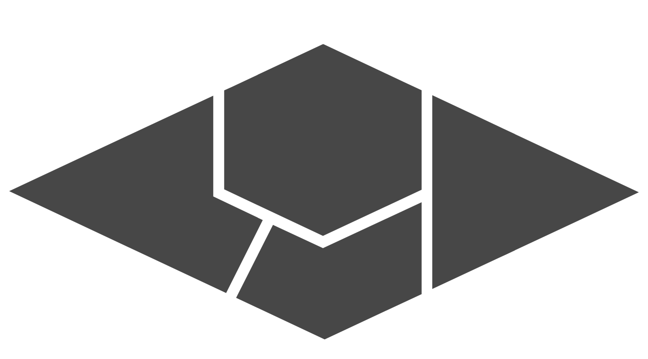

--- FILE ---
content_type: text/html; charset=UTF-8
request_url: https://galad.ru/about/news/forum_etm_ko_dnyu_montazhnika_i_energetika_msk_bl_grupp_partnyer_meropriyatiya/
body_size: 13899
content:
    <!DOCTYPE HTML>
<html lang="ru">
    <head>
        <!-- Global site tag (gtag.js) - Google Analytics -->
<script async src="https://www.googletagmanager.com/gtag/js?id=UA-7124205-20"></script>
<script>
window.dataLayer = window.dataLayer || [];
function gtag(){dataLayer.push(arguments);}
gtag('js', new Date());
gtag('config', 'UA-7124205-20');
gtag('config', 'AW-790113502');
</script>

<!-- Google Tag Manager -->
<script>(function(w,d,s,l,i){w[l]=w[l]||[];w[l].push({'gtm.start':
new Date().getTime(),event:'gtm.js'});var f=d.getElementsByTagName(s)[0],
j=d.createElement(s),dl=l!='dataLayer'?'&l='+l:'';j.async=true;j.src=
'https://www.googletagmanager.com/gtm.js?id='+i+dl;f.parentNode.insertBefore(j,f);
})(window,document,'script','dataLayer','GTM-MK87R4J');</script>
<!-- End Google Tag Manager -->


        <meta name="title" content="Новости">
                <meta name='yandex-verification' content='6a05407a515df8f5' />
        <meta name='yandex-verification' content='4bf41bc6a2b83a09' />
        <meta name="format-detection" content="telephone=no">
        <meta charset="utf-8">
        <title>Новости</title>
        <link rel="icon" href="/favicon.ico" type="image/vnd.microsoft.icon" />
        <link rel="apple-touch-icon" sizes="114x114" href="/bitrix/templates/galad2/images/apple-touch-icon-114x114-precomposed.png" />
        <link rel="apple-touch-icon" sizes="72x72" href="/bitrix/templates/galad2/images/apple-touch-icon-72x72-precomposed.png" />
        <link rel="apple-touch-icon" href="/bitrix/templates/galad2/images/apple-touch-icon-57x57-precomposed.png" />
                    <meta name="viewport" content="width=device-width, initial-scale=1.0">
        
        <script>/*(function (w, d, s, l, i) {
                w[l] = w[l] || [];
                w[l].push({'gtm.start': new Date().getTime(), event: 'gtm.js'});
                var f = d.getElementsByTagName(s)[0],
                    j = d.createElement(s), dl = l != 'dataLayer' ? '&l=' + l : '';
                j.async = true;
                j.src =
                    'https://www.googletagmanager.com/gtm.js?id=' + i + dl;
                f.parentNode.insertBefore(j, f);
            })(window, document, 'script', 'dataLayer', 'GTM-MK87R4J');*/
        </script>

        <script type="text/javascript" src="/bitrix/templates/galad2/js/jquery-1.11.3.min.js"></script>
        <script type="text/javascript">if(!window.BX)window.BX={};if(!window.BX.message)window.BX.message=function(mess){if(typeof mess==='object'){for(let i in mess) {BX.message[i]=mess[i];} return true;}};</script>
<script type="text/javascript">(window.BX||top.BX).message({'JS_CORE_LOADING':'Загрузка...','JS_CORE_NO_DATA':'- Нет данных -','JS_CORE_WINDOW_CLOSE':'Закрыть','JS_CORE_WINDOW_EXPAND':'Развернуть','JS_CORE_WINDOW_NARROW':'Свернуть в окно','JS_CORE_WINDOW_SAVE':'Сохранить','JS_CORE_WINDOW_CANCEL':'Отменить','JS_CORE_WINDOW_CONTINUE':'Продолжить','JS_CORE_H':'ч','JS_CORE_M':'м','JS_CORE_S':'с','JSADM_AI_HIDE_EXTRA':'Скрыть лишние','JSADM_AI_ALL_NOTIF':'Показать все','JSADM_AUTH_REQ':'Требуется авторизация!','JS_CORE_WINDOW_AUTH':'Войти','JS_CORE_IMAGE_FULL':'Полный размер'});</script>

<script type="text/javascript" src="/bitrix/js/main/core/core.min.js?1686650525219752"></script>

<script>BX.setJSList(['/bitrix/js/main/core/core_ajax.js','/bitrix/js/main/core/core_promise.js','/bitrix/js/main/polyfill/promise/js/promise.js','/bitrix/js/main/loadext/loadext.js','/bitrix/js/main/loadext/extension.js','/bitrix/js/main/polyfill/promise/js/promise.js','/bitrix/js/main/polyfill/find/js/find.js','/bitrix/js/main/polyfill/includes/js/includes.js','/bitrix/js/main/polyfill/matches/js/matches.js','/bitrix/js/ui/polyfill/closest/js/closest.js','/bitrix/js/main/polyfill/fill/main.polyfill.fill.js','/bitrix/js/main/polyfill/find/js/find.js','/bitrix/js/main/polyfill/matches/js/matches.js','/bitrix/js/main/polyfill/core/dist/polyfill.bundle.js','/bitrix/js/main/core/core.js','/bitrix/js/main/polyfill/intersectionobserver/js/intersectionobserver.js','/bitrix/js/main/lazyload/dist/lazyload.bundle.js','/bitrix/js/main/polyfill/core/dist/polyfill.bundle.js','/bitrix/js/main/parambag/dist/parambag.bundle.js']);
</script>
<script type="text/javascript">(window.BX||top.BX).message({'LANGUAGE_ID':'ru','FORMAT_DATE':'DD.MM.YYYY','FORMAT_DATETIME':'DD.MM.YYYY HH:MI:SS','COOKIE_PREFIX':'BITRIX_SM','SERVER_TZ_OFFSET':'10800','UTF_MODE':'Y','SITE_ID':'s1','SITE_DIR':'/','USER_ID':'','SERVER_TIME':'1769082400','USER_TZ_OFFSET':'0','USER_TZ_AUTO':'Y','bitrix_sessid':'304f9dc4e558017a97c37960e8a09214'});</script>


<script type="text/javascript" src="/bitrix/js/altasib.up/script_jq.js?16057044085601"></script>
<script>altasib_up_button='/bitrix/images/altasib.up/button/altasib_up3.png'; altasib_up_pos ='3';altasib_up_pos_xy = '10'</script>



<script type="text/javascript" src="/bitrix/templates/galad2/js/jquery.ui.slider.js?153146427142575"></script>
<script type="text/javascript" src="/bitrix/templates/galad2/js/noty/jquery.noty.packaged.min.js?153146427124634"></script>
<script type="text/javascript" src="/bitrix/templates/galad2/js/jquery_002.js?153146427117169"></script>
<script type="text/javascript" src="/bitrix/templates/galad2/js/jquery.ui.touch-punch.min.js?15314642711190"></script>
<script type="text/javascript" src="/bitrix/templates/galad2/static/libs/bootstrap/bootstrap_modal.js?15507594886975"></script>
<script type="text/javascript" src="/bitrix/templates/galad2/js/main.js?153236075113071"></script>
<script type="text/javascript" src="/bitrix/templates/galad2/js/jquery.slides.min.js?153146427111646"></script>
<script type="text/javascript" src="/bitrix/templates/galad2/js/jsidernews.js?153146427110471"></script>
<script type="text/javascript">var _ba = _ba || []; _ba.push(["aid", "a4c12ccbf79cdae4bfc24cd339983ea4"]); _ba.push(["host", "galad.ru"]); (function() {var ba = document.createElement("script"); ba.type = "text/javascript"; ba.async = true;ba.src = (document.location.protocol == "https:" ? "https://" : "http://") + "bitrix.info/ba.js";var s = document.getElementsByTagName("script")[0];s.parentNode.insertBefore(ba, s);})();</script>


<link href="/bitrix/js/altasib.up/style.css?1531464247463" type="text/css"  rel="stylesheet" />
<link href="/bitrix/templates/galad2/fonts/fonts.css?1531464271743635" type="text/css"  data-template-style="true"  rel="stylesheet" />
<link href="/bitrix/templates/galad2/fonts/HelveticaNeueCyr-Light/styles.css?1531464271419" type="text/css"  data-template-style="true"  rel="stylesheet" />
<link href="/bitrix/templates/galad2/fonts/HelveticaNeueCyr-Bold/styles.css?1531464271412" type="text/css"  data-template-style="true"  rel="stylesheet" />
<link href="/bitrix/templates/galad2/fonts/ArialNarrowRegular/styles.css?1531464271292" type="text/css"  data-template-style="true"  rel="stylesheet" />
<link href="/bitrix/templates/galad2/static/libs/bootstrap/bootstrap_style.css?1563176592131558" type="text/css"  data-template-style="true"  rel="stylesheet" />
<link href="/bitrix/templates/galad2/static/libs/bootstrap/bootstrap_modal.css?15507594882615" type="text/css"  data-template-style="true"  rel="stylesheet" />
<link href="/bitrix/templates/galad2/static/libs/bootstrap/bootstrap.min.css?155075948823438" type="text/css"  data-template-style="true"  rel="stylesheet" />
<link href="/bitrix/templates/galad2/css/style.css?1663659556199339" type="text/css"  data-template-style="true"  rel="stylesheet" />
<link href="/bitrix/templates/galad2/css/main.css?160580447519321" type="text/css"  data-template-style="true"  rel="stylesheet" />
<link href="/bitrix/templates/galad2/fontawesome_free-5.2.0_web/css/all.min.css?153354031446930" type="text/css"  data-template-style="true"  rel="stylesheet" />
<link href="/bitrix/templates/.default/css/phpdevorg.css?1700570590177305" type="text/css"  data-template-style="true"  rel="stylesheet" />
<link href="/bitrix/templates/galad2/css/jcarousel.css?15314642711598" type="text/css"  data-template-style="true"  rel="stylesheet" />
<link href="/bitrix/templates/galad2/css/jquery.bxslider.css?15314642714108" type="text/css"  data-template-style="true"  rel="stylesheet" />
<link href="/bitrix/templates/galad2/css/bootstrap-grid-3.3.1.min.css?149848344417596" type="text/css"  data-template-style="true"  rel="stylesheet" />
<link href="/bitrix/templates/galad2/styles.css?1692603129573" type="text/css"  data-template-style="true"  rel="stylesheet" />
<link href="/bitrix/templates/galad2/template_styles.css?170368345638207" type="text/css"  data-template-style="true"  rel="stylesheet" />
        <script type="text/javascript" src="/bitrix/templates/galad2/js/jquery-ui.min.js"></script>
        <script type="text/javascript" src="/bitrix/templates/galad2/js/jquery-migrate-1.1.1.min.js"></script>
        <script  src="/bitrix/templates/galad2/js/jcarousel.js"></script>
        <script src="/bitrix/templates/galad2/js/jquery.fancybox.pack.js"></script>
        <script  src="/bitrix/templates/galad2/js/fancybox/jquery.mousewheel-3.0.4.pack.js"></script>
        <script  src="/bitrix/templates/galad2/js/jquery.bxslider.min.js"></script>
        <script src="/bitrix/templates/galad2/js/jquery.maskedinput.min.js"></script>
        <script  src="/bitrix/templates/galad2/js/grayscale.js"></script>
        <script src="/bitrix/templates/galad2/js/scripts.js"></script>
        <script src="/bitrix/templates/galad2/fontawesome_free-5.2.0_web/js/all.min.js"></script>


        <script>
            (function () {
                function autoHeight() {
                    var firstChildHeight = $('a.main-blocks-item:first-child .main-blocks-item__img').outerHeight();
                    $('.main-blocks-item').css("height", firstChildHeight );
                };
                $(window).resize(function () {
                    var w = $(window).width();
                    setTimeout(function() {
                        if ($('.main-blocks-item').length) {
                            autoHeight();
                        }
                        if ( w < 990 && $('div.main-blocks-item.big').length) {
                            $('div.main-blocks-item.big').css( {'height': '100%'} );
                        }
                        if ( w > 480 && $('.js-main-carousel').length) {
                            $('.js-main-carousel .owl-height').removeAttr('style');
                        }
                    }, 350);
                }).trigger('resize');
                $(window).on('resize', autoHeight);
            })();
        </script>

        <link rel="stylesheet" type="text/css" href="/bitrix/templates/galad2/css/slick.css">
        <link rel="stylesheet" type="text/css" href="/bitrix/templates/galad2/css/media.css">
        <link rel="stylesheet" type="text/css" href="/bitrix/templates/galad2/css/media-index.css">
                <link rel="stylesheet" type="text/css" href="/bitrix/templates/galad2/css/style-calc.css">

        
        <!--[if IE]>
        <script src="/bitrix/templates/.default/markup/js/html5.js"></script>
        <![endif]-->

        <!--[if lte IE 8]>
        <link type="text/css" rel="stylesheet" href="/bitrix/templates/.default/markup/css/ie.css" />
        <![endif]-->
        <!--[if IE 7]>
        <link type="text/css" rel="stylesheet" href="/bitrix/templates/.default/markup/css/ie7.css" />
        <![endif]-->
    </head>


<body id="top" class="main_template  notmain ">
	<!-- Google Tag Manager (noscript) -->
<noscript><iframe src="https://www.googletagmanager.com/ns.html?id=GTM-MK87R4J"
height="0" width="0" style="display:none;visibility:hidden"></iframe></noscript>
<!-- End Google Tag Manager (noscript) -->

	
	<!-- Yandex.Metrika counter -->
<script type="text/javascript" >
    (function (d, w, c) {
        (w[c] = w[c] || []).push(function() {
            try {
                w.yaCounter4486789 = new Ya.Metrika({
                    id:4486789,
                    clickmap:true,
                    trackLinks:true,
                    accurateTrackBounce:true,
                    webvisor:true,
                    trackHash:true,
                    ecommerce:"dataLayer"
                });
            } catch(e) { }
        });

        var n = d.getElementsByTagName("script")[0],
            s = d.createElement("script"),
            f = function () { n.parentNode.insertBefore(s, n); };
        s.type = "text/javascript";
        s.async = true;
        s.src = "https://mc.yandex.ru/metrika/watch.js";

        if (w.opera == "[object Opera]") {
            d.addEventListener("DOMContentLoaded", f, false);
        } else { f(); }
    })(document, window, "yandex_metrika_callbacks");
</script>
<noscript><div><img src="https://mc.yandex.ru/watch/4486789" style="position:absolute; left:-9999px;" alt="" /></div></noscript>
<!-- /Yandex.Metrika counter -->

<div id="main_wrapper">
    <header class="main">
        
                <div class="header-wrapper brdbox crosslinks">
          <div class="crosslinks-wrap">
            <div class="container ">
              <div class="small_logo">
                <a href="https://electroluch.com/" target="_blank">
                  <img src="/images/top/sm_elooch.svg" alt="" title="Электролуч"> ЭЛЕКТРОЛУЧ
                </a>
                <a href="https://opora-e.com/" target="_blank">
                  <img src="/images/top/sm_opora.svg" alt="" title="OPORA"> OPORA ENGINEERING 
                </a>
                <a href="https://bl-bio.ru/" target="_blank">
                  <img src="/images/top/sm_bl-bio.svg" alt="" title="БЛ БИО"> БЛ БИО 
                </a>
                <a href="https://www.svetoservis.ru/" target="_blank">
                  <img src="/images/top/sm_svetoservis.svg" alt="" title="Светосервис"> СВЕТОСЕРВИС 
                </a>
              </div>
            </div>
          </div>
        </div>
        <div class="header-wrapper brdbox">
          <div class="container middle">
                <div class="header-item header-logo">
                    <a href="/">
                        <img src="/bitrix/templates/galad2/images/logogalad2.svg" alt="logo" class="header-logo__img not-grayscale">
                    </a>
                </div>
                <div class="header-item header-navi">
                        <nav class="header-list">
        <ul class="clearfix">
                                    
                    <li class="header-list-item ">
            <div>
                <a href="/catalog/" class="header-list-item__link parent_root show_mobile parent_link">Продукция</a>
                <a href="/catalog/" class="header-list-item__link hide_mobile parent_link">Продукция</a>
                <span></span>
                <div class="sub">
                    <div class="holder">
                        <ul>
                                                                                                    
                            
                                                                                
                                                                                                                                        <li class="title">Наружное освещение</li>
                                                                                                                
                            
                                                                                
                                                                                
                                                                    <li class=" ">
                                        <div class="">
                                            <div class="not_active_personal"></div>
                                            <a href="/catalog/outdoor/street/">Улицы и дороги</a>
                                        </div>
                                    </li>
                                                                                                                                                
                            
                                                                                
                                                                                
                                                                    <li class=" ">
                                        <div class="">
                                            <div class="not_active_personal"></div>
                                            <a href="/catalog/outdoor/park/">Садово-парковое</a>
                                        </div>
                                    </li>
                                                                                                                                                
                            
                                                                                
                                                                                
                                                                    <li class=" ">
                                        <div class="">
                                            <div class="not_active_personal"></div>
                                            <a href="/catalog/outdoor/spaces/">Большие пространства</a>
                                        </div>
                                    </li>
                                                                                                                                                
                            
                                                                                
                                                                                
                                                                    <li class=" ">
                                        <div class="">
                                            <div class="not_active_personal"></div>
                                            <a href="/catalog/outdoor/architectural/">Архитектурное</a>
                                        </div>
                                    </li>
                                                                                                                                                
                            
                                                                                
                                                                                
                                                                    <li class=" ">
                                        <div class="">
                                            <div class="not_active_personal"></div>
                                            <a href="/catalog/outdoor/sport/">Спортивное</a>
                                        </div>
                                    </li>
                                                                                                                                                
                            
                                                                                
                                                                                
                                                                    <li class=" ">
                                        <div class="">
                                            <div class="not_active_personal"></div>
                                            <a href="/catalog/outdoor/tunnel/">Тоннели и подземные переходы</a>
                                        </div>
                                    </li>
                                                                                                                                                
                            
                                                                                
                                                                                                            </ul>
                        <ul>                            <li class="title">Внутреннее освещение</li>
                                                                                                                
                            
                                                                                
                                                                                
                                                                    <li class=" ">
                                        <div class="">
                                            <div class="not_active_personal"></div>
                                            <a href="/catalog/indoor/office/">Офисно-административное</a>
                                        </div>
                                    </li>
                                                                                                                                                
                            
                                                                                
                                                                                
                                                                    <li class=" ">
                                        <div class="">
                                            <div class="not_active_personal"></div>
                                            <a href="/catalog/indoor/educational/">Образовательные учреждения</a>
                                        </div>
                                    </li>
                                                                                                                                                
                            
                                                                                
                                                                                
                                                                    <li class=" ">
                                        <div class="">
                                            <div class="not_active_personal"></div>
                                            <a href="/catalog/indoor/industrial/">Промышленное</a>
                                        </div>
                                    </li>
                                                                                                                                                
                            
                                                                                
                                                                                
                                                                    <li class=" ">
                                        <div class="">
                                            <div class="not_active_personal"></div>
                                            <a href="/catalog/indoor/commercial/">Торговое</a>
                                        </div>
                                    </li>
                                                                                                                                                
                            
                                                                                
                                                                                
                                                                    <li class=" ">
                                        <div class="">
                                            <div class="not_active_personal"></div>
                                            <a href="/catalog/indoor/zhkh/">ЖКХ</a>
                                        </div>
                                    </li>
                                                                                                                                                
                            
                                                                                
                                                                                
                                                                    <li class=" ">
                                        <div class="">
                                            <div class="not_active_personal"></div>
                                            <a href="/catalog/indoor/museum/">Экспозиционное</a>
                                        </div>
                                    </li>
                                                                                                                                                
                            
                                                                                
                                                                                
                                                                    <li class=" ">
                                        <div class="">
                                            <div class="not_active_personal"></div>
                                            <a href="/catalog/indoor/avariynoe/">Аварийное</a>
                                        </div>
                                    </li>
                                                                                                                                                
                            
                                                                                
                                                                                                            </ul>
                        <ul>                            <li class="title">Специальное</li>
                                                                                                                
                            
                                                                                
                                                                                
                                                                    <li class=" ">
                                        <div class="">
                                            <div class="not_active_personal"></div>
                                            <a href="/catalog/special/UV/">УФ облучатели</a>
                                        </div>
                                    </li>
                                                                                                                                                
                            
                                                                                
                                                                                
                                                                    <li class=" ">
                                        <div class="">
                                            <div class="not_active_personal"></div>
                                            <a href="/catalog/special/railway/">РЖД</a>
                                        </div>
                                    </li>
                                                                                                                                                
                            
                                                                                
                                                                                
                                                                    <li class=" ">
                                        <div class="">
                                            <div class="not_active_personal"></div>
                                            <a href="/catalog/special/greenhouse/">Тепличное</a>
                                        </div>
                                    </li>
                                                                                                                                                
                            
                                                                                
                                                                                
                                                                    <li class=" ">
                                        <div class="">
                                            <div class="not_active_personal"></div>
                                            <a href="/catalog/special/index/">Указатели</a>
                                        </div>
                                    </li>
                                                                                                                                                
                            
                                                                                
                                                                                
                                                                    <li class=" ">
                                        <div class="">
                                            <div class="not_active_personal"></div>
                                            <a href="/catalog/special/svetosignalnie/">СветоСигнальное</a>
                                        </div>
                                    </li>
                                                                                                                                                
                            
                                                                                
                                                                                
                                                                    <li class=" ">
                                        <div class="">
                                            <div class="not_active_personal"></div>
                                            <a href="/catalog/special/sudovie/">Судовые</a>
                                        </div>
                                    </li>
                                                                                                                                                
                            
                                                                                
                                                                                
                                                                    <li class=" ">
                                        <div class="">
                                            <div class="not_active_personal"></div>
                                            <a href="/catalog/special/nizkovoltnoe/">Низковольтное</a>
                                        </div>
                                    </li>
                                                                                                                                                
                            
                                                                                
                                                                                
                                                                    <li class=" ">
                                        <div class="">
                                            <div class="not_active_personal"></div>
                                            <a href="/catalog/special/project/">Проектные</a>
                                        </div>
                                    </li>
                                                                                                                                                
                            
                                                                                
                                                                                
                                                                    <li class=" ">
                                        <div class="">
                                            <div class="not_active_personal"></div>
                                            <a href="/catalog/special/svetliygorod/">Светлый город</a>
                                        </div>
                                    </li>
                                                                                                                                                
                            
                                                                                
                                                                                
                                                                    <li class=" ">
                                        <div class="">
                                            <div class="not_active_personal"></div>
                                            <a href="/catalog/special/mossvet/">Моссвет</a>
                                        </div>
                                    </li>
                                                                                                                                                
                            
                                                                                
                                                                                
                                                                    <li class=" ">
                                        <div class="">
                                            <div class="not_active_personal"></div>
                                            <a href="/catalog/special/neftigaz/">Нефть и Газ</a>
                                        </div>
                                    </li>
                                                                                                                                                
                            
                                                                                
                                                                                
                                                                    <li class=" ">
                                        <div class="">
                                            <div class="not_active_personal"></div>
                                            <a href="/catalog/special/vzryvozashcita/">Взрывозащита</a>
                                        </div>
                                    </li>
                                                                                                                                                
                            
                                                                                
                                                                                
                                                                    <li class=" ">
                                        <div class="">
                                            <div class="not_active_personal"></div>
                                            <a href="/catalog/special/umnie-reshenia/">Умные решения</a>
                                        </div>
                                    </li>
                                                                                                                                                
                            
                                                                                
                                                                                                            </ul>
                        <ul>                            <li class="title">Управление</li>
                                                                                                                
                            
                                                                                
                                                                                
                                                                    <li class=" ">
                                        <div class="">
                                            <div class="not_active_personal"></div>
                                            <a href="/catalog/control/pra/">Пускорегулирующие аппараты (ПРА)</a>
                                        </div>
                                    </li>
                                                                                                                                                
                            
                                                    
                                                                                
                                                                    <li class=" ">
                                        <div class="">
                                            <div class="not_active_personal"></div>
                                            <a href="/catalog/sistemy-upravleniya-osveshcheniem.php">АСУ БРИЗ</a>
                                        </div>
                                    </li>
                                                                                                                                                
                            
                                                            </ul>
        </div></div><!--/sub--></div></li>
        
                    <li class="header-list-item ">
            <div>
                <a href="/services/" class="header-list-item__link parent_root show_mobile parent_link">Услуги</a>
                <a href="/services/" class="header-list-item__link hide_mobile parent_link">Услуги</a>
                <span></span>
                <div class="sub">
                    <div class="holder">
                        <ul>
                                                                                                    
                            
                                                    
                                                                                
                                                                    <li class=" ">
                                        <div class="">
                                            <div class="not_active_personal"></div>
                                            <a href="/services/svarka-v-srede-zashchitnykh-gazov-kontaktnaya-svarka/">Сварка в среде защитных газов. Контактная сварка</a>
                                        </div>
                                    </li>
                                                                                                                                                
                            
                                                    
                                                                                
                                                                    <li class=" ">
                                        <div class="">
                                            <div class="not_active_personal"></div>
                                            <a href="/services/poroshkovaya-okraska/">Порошковая окраска изделий</a>
                                        </div>
                                    </li>
                                                                                                                                                
                            
                                                    
                                                                                
                                                                    <li class=" ">
                                        <div class="">
                                            <div class="not_active_personal"></div>
                                            <a href="/services/galvanicheskoe-tsinkovanie/">Гальваническое цинкование</a>
                                        </div>
                                    </li>
                                                                                                                                                
                            
                                                    
                                                                                
                                                                    <li class=" ">
                                        <div class="">
                                            <div class="not_active_personal"></div>
                                            <a href="/services/plazmennaya-rezka-metallov/">Плазменная резка металлов</a>
                                        </div>
                                    </li>
                                                                                                                                                
                            
                                                    
                                                                                
                                                                    <li class=" ">
                                        <div class="">
                                            <div class="not_active_personal"></div>
                                            <a href="/services/kholodno-listovaya-shtampovka/">Холодно-листовая штамповка</a>
                                        </div>
                                    </li>
                                                                                                                                                
                            
                                                    
                                                                                
                                                                    <li class=" ">
                                        <div class="">
                                            <div class="not_active_personal"></div>
                                            <a href="/services/lite-plastmass-pod-davleniem/">Литье пластмасс под давлением</a>
                                        </div>
                                    </li>
                                                                                                                                                
                            
                                                    
                                                                                
                                                                    <li class=" ">
                                        <div class="">
                                            <div class="not_active_personal"></div>
                                            <a href="/services/lite-alyuminiya-pod-davleniem/">Литье алюминия под давлением</a>
                                        </div>
                                    </li>
                                                                                                                                                
                            
                                                    
                                                                                
                                                                    <li class=" ">
                                        <div class="">
                                            <div class="not_active_personal"></div>
                                            <a href="/services/kontraktnaya-sborka-elektroniki-smt-i-tnt-montazh/">Контрактная сборка (SMT и THT монтаж)</a>
                                        </div>
                                    </li>
                                                                                                                                                
                            
                                                            </ul>
        </div></div><!--/sub--></div></li>
        
                                                                                
                                                                    <li class="header-list-item ">
                                        <div><a href="/dealers/" class="header-list-item__link">Где купить</a></div>
                                    </li>
                                                                                                                                                
                            
                                                    
                    <li class="header-list-item ">
            <div>
                <a href="/service/" class="header-list-item__link parent_root show_mobile parent_link">Сервисы</a>
                <a href="/service/" class="header-list-item__link hide_mobile parent_link">Сервисы</a>
                <span></span>
                <div class="sub">
                    <div class="holder">
                        <ul>
                                                                                                    
                            
                                                    
                                                                                                                                        <li class="title">Онлайн-калькуляторы</li>
                                                                                                                
                            
                                                    
                                                                                
                                                                    <li class=" ">
                                        <div class="">
                                            <div class="not_active_personal"></div>
                                            <a href="/service/projects/onlayn-raschyet-osveshcheniya-dorog.php">Освещение дорог</a>
                                        </div>
                                    </li>
                                                                                                                                                
                            
                                                    
                                                                                
                                                                    <li class=" ">
                                        <div class="">
                                            <div class="not_active_personal"></div>
                                            <a href="/service/projects/space_lighting.php">Освещение периметров</a>
                                        </div>
                                    </li>
                                                                                                                                                
                            
                                                    
                                                                                
                                                                    <li class=" ">
                                        <div class="">
                                            <div class="not_active_personal"></div>
                                            <a href="/service/projects/mast_lighting.php">Высокомачтовое освещение</a>
                                        </div>
                                    </li>
                                                                                                                                                
                            
                                                    
                                                                                
                                                                    <li class=" ">
                                        <div class="">
                                            <div class="not_active_personal"></div>
                                            <a href="/service/projects/onlayn-raschyet-osveshcheniya-pomeshcheniy.php">Освещение помещений</a>
                                        </div>
                                    </li>
                                                                                                                                                
                            
                                                    
                                                                                
                                                                    <li class=" ">
                                        <div class="">
                                            <div class="not_active_personal"></div>
                                            <a href="/service/projects/onlayn-raschyet-osveshcheniya-tepelits.php">Освещение теплиц</a>
                                        </div>
                                    </li>
                                                                                                                                                
                            
                                                    
                                                                                
                                                                    <li class=" ">
                                        <div class="">
                                            <div class="not_active_personal"></div>
                                            <a href="/service/projects/onlayn-raschyet-osveshcheniya-promyshlennykh-pomeshcheniy.php">Промышленное освещение</a>
                                        </div>
                                    </li>
                                                                                                                                                
                            
                                                    
                                                                                
                                                                    <li class=" ">
                                        <div class="">
                                            <div class="not_active_personal"></div>
                                            <a href="/service/projects/uf-kalkulyator.php">УФ калькулятор</a>
                                        </div>
                                    </li>
                                                                                                                                                
                            
                                                    
                                                                                                            </ul>
                        <ul>                            <li class="title">Инструменты</li>
                                                                                                                
                            
                                                    
                                                                                
                                                                    <li class=" ">
                                        <div class="">
                                            <div class="not_active_personal"></div>
                                            <a href="/service/iescmp/">Сервис подбора аналогов</a>
                                        </div>
                                    </li>
                                                                                                                                                
                            
                                                    
                                                                                
                                                                    <li class=" ">
                                        <div class="">
                                            <div class="not_active_personal"></div>
                                            <a href="/personal/teo/">Расчёт окупаемости</a>
                                        </div>
                                    </li>
                                                                                                                                                
                            
                                                    
                                                                                
                                                                    <li class=" ">
                                        <div class="personal_icon2">
                                            <div class="not_active_personal"></div>
                                            <a href="/personal/selection_by_parameters/">Подбор по параметрам</a>
                                        </div>
                                    </li>
                                                                                                                                                
                            
                                                    
                                                                                                            </ul>
                        <ul>                            <li class="title">Скачать</li>
                                                                                                                
                            
                                                    
                                                                                
                                                                    <li class=" ">
                                        <div class="">
                                            <div class="not_active_personal"></div>
                                            <a href="/downloads/?cid=95">Каталоги</a>
                                        </div>
                                    </li>
                                                                                                                                                
                            
                                                    
                                                                                
                                                                    <li class=" ">
                                        <div class="">
                                            <div class="not_active_personal"></div>
                                            <a href="/downloads/?cid=163">Лифлеты</a>
                                        </div>
                                    </li>
                                                                                                                                                
                            
                                                    
                                                                                
                                                                    <li class=" ">
                                        <div class="">
                                            <div class="not_active_personal"></div>
                                            <a href="/downloads/?cid=97">Плагины и IES-файлы</a>
                                        </div>
                                    </li>
                                                                                                                                                
                            
                                                    
                                                                                
                                                                    <li class=" ">
                                        <div class="">
                                            <div class="not_active_personal"></div>
                                            <a href="/downloads/?cid=106">Документация</a>
                                        </div>
                                    </li>
                                                                                                                                                
                            
                                                    
                                                                                                            </ul>
                        <ul>                            <li class="title">Дополнительно</li>
                                                                                                                
                            
                                                    
                                                                                
                                                                    <li class=" ">
                                        <div class="">
                                            <div class="not_active_personal"></div>
                                            <a href="/helpful/articles/">Статьи</a>
                                        </div>
                                    </li>
                                                                                                                                                
                            
                                                            </ul>
        </div></div><!--/sub--></div></li>
        
                                                                                
                                                                    <li class="header-list-item ">
                                        <div><a href="/portfolio/" class="header-list-item__link">Портфолио</a></div>
                                    </li>
                                                                                                                                                
                            
                                                    
                    <li class="header-list-item ">
            <div>
                <a href="/about/" class="header-list-item__link parent_root show_mobile parent_link">О Galad</a>
                <a href="/about/" class="header-list-item__link hide_mobile parent_link">О Galad</a>
                <span></span>
                <div class="sub about1">
                    <div class="holder">
                        <ul>
                                                                                                    
                            
                                                    
                                                                                
                                                                    <li class=" ">
                                        <div class="">
                                            <div class="not_active_personal"></div>
                                            <a href="/about/history-of-trade-mark/">История торговой марки</a>
                                        </div>
                                    </li>
                                                                                                                                                
                            
                                                    
                                                                                
                                                                    <li class=" current ">
                                        <div class="">
                                            <div class="not_active_personal"></div>
                                            <a href="/about/news/">Новости</a>
                                        </div>
                                    </li>
                                                                                                                                                
                            
                                                    
                                                                                
                                                                    <li class=" ">
                                        <div class="">
                                            <div class="not_active_personal"></div>
                                            <a href="/about/3d/">Виртуальная экскурсия</a>
                                        </div>
                                    </li>
                                                                                                                                                
                            
                                                    
                                                                                
                                                                    <li class=" ">
                                        <div class="">
                                            <div class="not_active_personal"></div>
                                            <a href="/about/training/">Учебный центр</a>
                                        </div>
                                    </li>
                                                                                                                                                
                            
                                                    
                                                                                
                                                                    <li class=" ">
                                        <div class="">
                                            <div class="not_active_personal"></div>
                                            <a href="/about/production-and-technologies/"></a>
                                        </div>
                                    </li>
                                                                                                                                                
                            
                                                    
                                                                                
                                                                    <li class=" ">
                                        <div class="">
                                            <div class="not_active_personal"></div>
                                            <a href="/about/policy-in-the-field-of-quality/"></a>
                                        </div>
                                    </li>
                                                                                                                                                
                            
                                                    
                                                                                
                                                                    <li class=" ">
                                        <div class="">
                                            <div class="not_active_personal"></div>
                                            <a href="/about/publications/"></a>
                                        </div>
                                    </li>
                                                                                                                                                
                            
                                                    
                                                                                
                                                                    <li class=" ">
                                        <div class="">
                                            <div class="not_active_personal"></div>
                                            <a href="/about/human-resources-policy-and-vacancies/"></a>
                                        </div>
                                    </li>
                                                                                                                                                
                            
                                                            </ul>
        </div></div><!--/sub--></div></li>
        
                                                                                
                                                                    <li class="header-list-item ">
                                        <div><a href="/contacts/" class="header-list-item__link">Контакты</a></div>
                                    </li>
                                                                                                                                                
                            
                            
                            
        </ul>
        <ul class="clearfix crosslinks">
          <li class="header-list-item drop_menu-links">
            <a href="https://electroluch.com/" target="_blank" class="header-list-item__link">
              <div class="sm_img_cell">
                <img src="/images/top/sm_elooch.svg" alt="" title="Электролуч">
              </div>
              <div class="txt_cell">ЭЛЕКТРОЛУЧ</div>
            </a>
          </li>
          <li class="header-list-item drop_menu-links">
            <a href="https://opora-e.com/" target="_blank" class="header-list-item__link">
              <div class="sm_img_cell">
                <img src="/images/top/sm_opora.svg" alt="" title="OPORA ENGINEERING">
              </div>
              <div class="txt_cell">OPORA ENGINEERING</div>
            </a>
          </li>
          <li class="header-list-item drop_menu-links">
            <a href="https://bl-bio.ru/" target="_blank" class="header-list-item__link">
              <div class="sm_img_cell">
                <img src="/images/top/sm_bl-bio.svg" alt="" title="БЛ БИО">
              </div>
              <div class="txt_cell">БЛ БИО</div>
            </a>
          </li>
          <li class="header-list-item drop_menu-links">
            <a href="https://svetoservis.ru/" target="_blank" class="header-list-item__link">
              <div class="sm_img_cell">
                <img src="/images/top/sm_svetoservis.svg" alt="" title="СВЕТОСЕРВИС">
              </div>
              <div class="txt_cell">СВЕТОСЕРВИС</div>
            </a>
          </li>
        </ul>
    </nav>

                </div>
                <div class="header-item header-phones middle">
                    <div class="header-phones-inner">
                        <!-- <div class="header-phone">8 (800) 250-65-93</div>
                        <div class="header-phone">+7 (495) 788-65-93</div> -->
                                            </div>
                </div>
                <div class="header-item header-icons">
                                            <style>
                            .header-icon.favourites
                            {
                                display:none;
                            }
                        </style>
                                                            <a href="/favourites/" data-title="Перейти в избранное" class="favourites header-icon"><i class="fas fa-star"></i></a>
                                            <style>
                            .header-icon.compare
                            {
                                display:none;
                            }
                        </style>
                                        <a href="/compare/" data-title="Перейти к сравнению" class="compare header-icon"><i class="fas fa-balance-scale"></i></a>
                                                                 <style>
                            .header-icon.shopping_cart
                            {
                                display:none;
                            }
                        </style>
                                        <a href="/shopping_cart/" data-title="Перейти в корзину" class="header-icon shopping_cart_orange shopping_cart "><span  id="header_total_number" class="total_number">0</span><i class="fas fa-balance-scale"></i></a>
                    <a href="#" data-title="Поиск по сайту" class="header-icon search"></a>
                    <a href="/personal/" data-title="Личный кабинет" class="header-icon cabinet "></a>

                                                                                                    <a href="/compare/" class="goto_compare_link">
                        <div class="goto_compare"  >Перейти к сравнению</div>
                    </a>
                    <a href="/favourites/" class="goto_favourites_link">
                        <div class="goto_favourites"  >Перейти в избранное</div>
                    </a>
                    
                    <div class="sub">
                        <form action="/search/" method="get">
                            <input type="text" name="q" value="">
                            <div class="close_search"></div>
                            <input type="hidden" name="how" value="r" />
                        </form>
                    </div>
                </div>
                <a href="#" class="header-toggle-btn"><span></span></a>
            </div>
        </div>
    </header>
            <section class="main">
        <div class="bg_fix"></div>
        <aside class="breadcrumbs"><div class="bread_wrapp"><a href="/" title="Главная">Главная</a>&nbsp;&nbsp;/&nbsp;&nbsp;<a href="/about/" title="О Galad">О Galad</a>&nbsp;&nbsp;/&nbsp;&nbsp;<a href="/about/news/" title="Новости">Новости</a>&nbsp;&nbsp;/&nbsp;&nbsp;<span></span></div></aside>        <div class="">

    <div class="section_wrapp news clearfix">

    <style>
        @media (min-height: 850px) and (orientation: landscape){
            .slidesjs-container, .slidesjs-control, .slidesjs-slide, .height-img-portfolio {
                height: 600px!important;
            }
        }

        @media (min-height: 750px) and (max-height: 849px) and (orientation: landscape){
            .slidesjs-container, .slidesjs-control, .slidesjs-slide, .height-img-portfolio {
                height: 500px!important;
            }
        }

        @media (min-height: 650px) and (max-height: 749px) and (orientation: landscape){
            .slidesjs-container, .slidesjs-control, .slidesjs-slide, .height-img-portfolio {
                height: 400px!important;
            }
        }

        @media (min-height: 550px) and (max-height: 649px) and (orientation: landscape){
            .slidesjs-container, .slidesjs-control, .slidesjs-slide, .height-img-portfolio {
                height: 300px!important;
            }
        }

        @media (min-height: 240px) and (max-height: 549px) and (orientation: landscape){
            .slidesjs-container, .slidesjs-control, .slidesjs-slide, .height-img-portfolio {
                height: 200px!important;
            }
        }
    </style>
    <div class="news-detail">
        <h1>
                            Форум ЭТМ ко Дню монтажника и энергетика: МСК «БЛ ГРУПП» – партнёр мероприятия                    </h1>

        <div class="news_image_holder" class="height-img-portfolio">
                            <div class="slides_container2">
                    <div>
                                                    <div>
                                <img src="/upload/iblock/840/0u4d93f0r5cvaj1u3k0b1u55a12r05vt/900х600 GALAD.jpg" class="height-img-portfolio"/>
                            </div>
                                                                    </div>
                </div>
                    </div>
        <div class="news-detail-content">
                            <p>
	 Приуроченный ко Дню монтажника и энергетика форум ЭТМ пройдёт <b>29 марта в Красноярске</b>, в Международном выставочно-деловом центре «Сибирь». Масштабное отраслевое мероприятие объединит на одной площадке производителей различного оборудования – в том числе, промышленного. Форум посетят представители монтажных и проектных организаций, торговых предприятий, а также сборщики щитового оборудования, сотрудники жилищной, социальной и коммерческой сферы.
</p>
<p>
 <b>МСК «БЛ ГРУПП» выступит партнёром Форума, </b>а также примет участие в деловой программе мероприятия. Эксперты Корпорации в своих докладах расскажут о новом направлении – взрывозащищенных светильниках, а также представят решения GALAD и OPORA ENGINEERING для освещения автомобильных дорог и городов.
</p>
<p>
	 Всего деловая программа Форума предполагает более 25 мероприятий: конференции, семинары, мастер-классы и многое другое. Участники обсудят современное состояние российского рынка промышленных товаров, а также вопросы импортозамещения и развития отечественных предприятий в текущих экономических условиях.
</p>
<p>
 <b>Подробная информация о Форуме и бесплатная регистрация – </b><a href="https://skills.etm.ru/dmie-krsk23" title="https://skills.etm.ru/dmie-krsk23"><b>здесь</b></a><b>.</b>
</p>                    </div>
                
        
                        <br>
        <div class="view_more_holder">
            <a href="/about/news/?filtered=Y&eid=5178214" class="view_more portfolio button_stylized">Другие материалы</a>
        </div>
    </div>


    </div>
    </div>
    </section>
    <footer class="footer-content">
        <div class="footer-content-wrap">
            <div class="contacts_block">
                <div class="footer-phone">
                    <div class="footer-phone__ico"></div>
                    <div class="footer-phone__region">Бесплатный звонок по России: <a href="tel:+78002506593">8 (800) 250-65-93</a>
                        <br>Звонок по Москве: <a href="tel:+74957886593">+7 (495) 788-65-93</a></div>
                </div>
                <div class="contacts-block-address">
                    <div class="contacts-block-address__ico"></div>
                    Адрес:
                    <br>Москва, Проспект Мира, 106
                </div>
                <a class="contacts-block-email" href="mailto:info@bl-g.ru">
                    <div class="contacts-block-email__ico"></div>
                    E-mail:                 
                    <br>info@bl-g.ru
                </a>                
            </div>
            <div class="social_block">
                    <a href="https://vk.com/club65739061" target="_blank"><img src="/bitrix/templates/galad2/images/vkontakte.png">"ВК | МСК «БЛ ГРУПП»"</a>
                    <a href="https://www.youtube.com/user/morelightmorelife" target="_blank"><img src="/bitrix/templates/galad2/images/youtube.png">"YouTube | Boos Lighting Group"</a>
                    <a href="https://t.me/tm_galad" target="_blank"><img src="/bitrix/templates/galad2/images/tg.png">"TG | ТМ «Галад»"</a>
            </div>
            <div class="informer_block" style="display: none">
                <!-- Yandex.Metrika informer -->
                <a href="http://metrika.yandex.ru/stat/?id=4486789&amp;from=informer" target="_blank" rel="nofollow">
                    <img src="//bs.yandex.ru/informer/4486789/3_1_FFFFFFFF_EFEFEFFF_0_pageviews" style="width:88px; height:31px; border:0;" alt="Яндекс.Метрика"
                         title="Яндекс.Метрика: данные за сегодня (просмотры, визиты и уникальные посетители)" onclick="try{Ya.Metrika.informer({i:this,id:4486789,lang:'ru'});return false}catch(e){}" />
                </a>
                <!-- /Yandex.Metrika informer -->
            </div>
        </div>

		<div class="footer_notice">
			<p>
				<br>
<p>Информация, размещенная на сайте, не является публичной офертой, определяемой положениями статьи 437 Гражданского кодекса Российской Федерации. Информация о комплектации, технических свойствах и иных характеристиках товаров, размещенная на сайте, не привязана к конкретной партии товара, не отражает конкретные технические характеристики определенного товара и может быть изменена производителем в одностороннем порядке. Актуальные характеристики конкретного товара содержатся в документах производителя, в частности, в паспорте данного товара.</p>
<p><b>Не допускается</b> использование (в том числе копирование) любых материалов сайта без разрешения ООО МСК «БЛ ГРУПП». В случае использования материалов сайта без разрешения ООО МСК «БЛ ГРУПП» нарушитель будет привлечен к гражданско-правовой и/или уголовной ответственности в соответствии с действующим законодательством Российской Федерации.</p>
<p>
  <noindex>
    <a href="https://www.fairp.ru/" rel="nofollow" target="_blank">
      <img src="/images/chestnaya_pozitsiya_galad.png" width="150" alt="Честная позиция" style="display: inline-block;">
    </a>
  </noindex>
</p><br>
			</p>
		</div>

        <div class="footer-content__copy-right">&copy; 2000-2026 ООО МСК "БЛ ГРУПП". &nbsp; Все права защищены.</div>
    </footer>
    <div class="vis320"></div>
    <div class="vis640"></div>

            <style>
            .ym-advanced-informer
            {
                height: 1px;
                opacity: 0;
                position: absolute;
                top: -200px;
            }
        </style>
        <script type="text/javascript" src="/bitrix/templates/galad2/js/owl.carousel.js"></script>
    <script type="text/javascript" src="/bitrix/templates/galad2/js/jquery.formstyler.min.js"></script>
    <script type="text/javascript" src="/bitrix/templates/galad2/js/slick.min.js"></script>
    <script type="text/javascript" src="/bitrix/templates/galad2/js/jquery.dotdotdot.min.js"></script>
    <script type="text/javascript" src="/bitrix/templates/galad2/js/grayscale.js"></script>
	<script type="text/javascript" src="/bitrix/templates/.default/js/phpdevorg.js"></script>
    <script type="text/javascript" src="/bitrix/templates/galad2/js/functions.js"></script>
    <script type="text/javascript" src="/bitrix/templates/galad2/js/newjs.js"></script>

    <script>
        /*==============================HEADER====================================*/

        $('.header-icon').hover(
            function()
            {
                $('.goto_compare').css('opacity', '0');
                $('.goto_favourites').css('opacity', '0');
            },
            function()
            {
                $('.goto_compare').css('opacity', '1');
                $('.goto_favourites').css('opacity', '1');
            });

        /*==============================HEADER====================================*/
                    $(function () {//Кликабельные номера
            function polymorph() {
                var len2func = [];
                for(var i=0; i<arguments.length; i++)
                    if(typeof(arguments[i]) == "function")
                        len2func[arguments[i].length] = arguments[i];
                return function() {
                    return len2func[arguments.length].apply(this, arguments);
                }
            }
            var number = polymorph(
                function(parent, child) {
                    $(parent).find(child).each(function (index, elem) {
                        var text = $(elem).text();
                        var number = replace_text(text);
                        $(elem).html('<a href="tel:'+number+'" style="color: inherit; text-decoration: none">'+text+'</a>');
                    });
                },
                function(parent, child, icon) {
                    $(parent).find(child).each(function (index, elem) {
                        var text = $(elem).text();
                        var number = replace_text(text);
                        $(elem).html('<a href="tel:'+number+'" style="color:#ff8400;">'+text+'</a>');
                        if(index == icon){
                            $('.footer-phone__ico').html('<a href="tel:'+number+'" style="position:absolute; opacity: 0; width: 100%; height: 100%">'+text+'</a>');
                        }
                    });
                }
            );
            function replace_text(text) {
                var re1 = new RegExp(/[-()\s/\\]/g);
                return text.replace(re1,'');
            }

            var width_phone = document.body.clientWidth;
            if(width_phone < 990){
                number('.header-phones-inner','.header-phone');
                number('.footer-phone__region','.no-wrap', 0);
            }
        });

        /*==============ПРЕЛОАДЕР ДЛЯ IFRAME НА СТРАНИЦАХ КАЛЬКУЛЯТОРОВ (BEGIN)======================*/
        function load_calc_iframe  (iframe) {
            $(iframe).siblings('.calc_preloader_wrap').css({'display':'none'});
        }
        /*==============ПРЕЛОАДЕР ДЛЯ IFRAME НА СТРАНИЦАХ КАЛЬКУЛЯТОРОВ ( END )======================*/
    </script>

    <noscript>
        <div><img src="//mc.yandex.ru/watch/4486789" style="position:absolute; left:-9999px;" alt="" /></div>
    </noscript>
    <!-- /Yandex.Metrika counter -->
    </div>
<div class="tg_bot">
    <a href="https://t.me/Galad_bot" target="_blank">
        <img src="/upload/telegram3.png">
    </a>
</div>
        <script>
          (function(w,d,u){
            var s=d.createElement('script');s.async=true;s.src=u+'?'+(Date.now()/60000|0);
            var h=d.getElementsByTagName('script')[0];h.parentNode.insertBefore(s,h);
          })(window,document,'https://b24.bl-g.ru/upload/crm/site_button/loader_2_svqzfj.js');
        </script>

    </body>
    </html>


--- FILE ---
content_type: image/svg+xml
request_url: https://galad.ru/images/top/sm_svetoservis.svg
body_size: 1257
content:
<?xml version="1.0" encoding="UTF-8"?>
<svg xmlns="http://www.w3.org/2000/svg" version="1.1" viewBox="0 0 30 30">
  <defs>
    <style>
      .cls-1 {
        fill: #474747;
      }
    </style>
  </defs>
  <!-- Generator: Adobe Illustrator 28.7.1, SVG Export Plug-In . SVG Version: 1.2.0 Build 142)  -->
  <g>
    <g id="_Слой_1" data-name="Слой_1">
      <g id="_Слой_1-2" data-name="_Слой_1">
        <g id="_Слой_1-2">
          <g id="_Слой_1-2-2" data-name="_Слой_1-2">
            <g id="_Слой_1-2-2">
              <g>
                <path class="cls-1" d="M17.9,3.3c1.4,0,3.3.3,4.8.8v-1.5h-.1c-1.5-.4-2.9-.5-3.9-.5-4.6,0-7.5,2-9,3.3-2.5,2.2-3.7,4.7-4,7.4,1.2-5.4,6-9.5,12.2-9.5Z"/>
                <path class="cls-1" d="M24.5,15.4h-8.5l1,8.9c-4.8-.4-8.3-4.2-8.3-9s0-.4,0-.6h9.3s-1.1-8.6-.8-8.6c.6,0,2.2-.2,5.3.3v-1.5c-1.4-.6-2.8-.8-4.6-.8-3.4,0-6,.9-8.1,2.8-1.6,1.5-3.6,4.1-3.6,8.4s1.2,5.9,3.6,8.1c1.5,1.4,4.1,3,7.9,3s.8,0,1.7,0,2.1-.2,3.1-.7v-2.6l-.5.3c-.6.3-1.1.5-1.6.7s-1.4.2-2.5.2c-1.9,0-.6,0-.9,0l.7-7.6s6.8-1.3,6.8-1.3ZM17,6.2l-.8,7.3-7.5,1.2c.3-4.5,3.6-8.1,8.2-8.5h0Z"/>
                <path class="cls-1" d="M5.6,17.5c.3,2.8,1.4,5.2,3.9,7.4,1.5,1.3,4.4,3.2,9,3.3s4.1.2,4.1-.5v-1.4c-1.4.5-3,.8-4.7.8-6.4,0-11.1-4-12.3-9.6Z"/>
              </g>
            </g>
          </g>
        </g>
      </g>
    </g>
  </g>
</svg>

--- FILE ---
content_type: image/svg+xml
request_url: https://galad.ru/images/top/sm_opora.svg
body_size: 557
content:
<svg x="0px" y="0px" viewBox="0 0 30 30" xmlns="http://www.w3.org/2000/svg">
  <style type="text/css">.st{fill-rule:evenodd;clip-rule:evenodd;fill:#474747}</style>
  <path d="m18.72,16.095l3.69,0l0,-14.88l-3.69,0l0,14.88l0,0 zm6.35,-14.88l0,14.88l3.78,0l0,-14.88l-3.78,0l0,0z" class="st"/>
  <path d="m1.21,28.785l3.72,0l0,-14.91l-3.72,0l0,14.91l0,0 zm6.38,-14.91l0,14.91l3.75,0l0,-14.91l-3.75,0l0,0z" class="st"/>
  <path d="m13.96,28.725l14.89,0l0,-3.72l-14.89,0l0,3.72l0,0 zm0,-10.12l0,3.75l14.89,0l0,-3.75l-14.89,0l0,10l0,-10z" class="st"/>
  <path d="m1.15,11.335l14.92,0l0,-3.75l-14.92,0l0,3.75l0,0 zm0,-10.12l0,3.69l14.92,0l0,-3.69l-14.92,0l0,0z" class="st"/>
</svg>

--- FILE ---
content_type: text/plain
request_url: https://www.google-analytics.com/j/collect?v=1&_v=j102&a=2038633539&t=pageview&_s=1&dl=https%3A%2F%2Fgalad.ru%2Fabout%2Fnews%2Fforum_etm_ko_dnyu_montazhnika_i_energetika_msk_bl_grupp_partnyer_meropriyatiya%2F&ul=en-us%40posix&dt=%D0%9D%D0%BE%D0%B2%D0%BE%D1%81%D1%82%D0%B8&sr=1280x720&vp=1280x720&_u=YADAAUABAAAAACAAI~&jid=361937584&gjid=919223619&cid=1467463334.1769082403&tid=UA-7124205-20&_gid=1027065349.1769082403&_r=1&_slc=1&gtm=45He61k2n81MK87R4Jza200&gcd=13l3l3l3l1l1&dma=0&tag_exp=103116026~103200004~104527906~104528501~104684208~104684211~105391253~115495939~115938465~115938469~116185181~116185182~116682876~117041587&z=1757845940
body_size: -448
content:
2,cG-485KS8XNZP

--- FILE ---
content_type: image/svg+xml
request_url: https://galad.ru/images/top/sm_bl-bio.svg
body_size: 2462
content:
<?xml version="1.0" encoding="UTF-8"?>
<svg xmlns="http://www.w3.org/2000/svg" width="10.6mm" height="10.6mm" version="1.1" viewBox="0 0 30 30">
  <defs>
    <style>
      .cls-1 {
        fill: #fff;
      }

      .cls-1, .cls-2 {
        fill-rule: evenodd;
      }

      .cls-2 {
        fill: #474747;
      }
    </style>
  </defs>
  <!-- Generator: Adobe Illustrator 28.7.1, SVG Export Plug-In . SVG Version: 1.2.0 Build 142)  -->
  <g>
    <g id="_Слой_1" data-name="Слой_1">
      <g id="_Слой_1-2" data-name="_Слой_1">
        <g id="_Слой_1-2">
          <g id="_Слой_1-2-2" data-name="_Слой_1-2">
            <path class="cls-2" d="M2.2,3.9c0-1.3,1.2-2.4,2.5-2.4h22.1c1.4,0,2.4,1.1,2.4,2.4l-.8,21.4c0,1.3-1.2,2.4-2.5,2.4H1.3L2.2,3.9Z"/>
            <g>
              <g>
                <g>
                  <path class="cls-1" d="M8,18.1h3.9c.7,0,1.3-.1,1.9-.4s1-.6,1.3-1,.5-1,.5-1.6-.2-1.4-.8-1.9-1.4-.8-2.5-.8h0c.6-.1,1-.3,1.4-.5s.7-.5.9-.8.3-.6.3-1c0-.9-.3-1.5-.9-1.9-.7-.4-1.6-.6-2.8-.6h-3.5v.7h1.1v1.2l-.2,6.3v1c0,.3-.1.5-.3.7s-.4.3-.8.3v.3h.5Z"/>
                  <path class="cls-2" d="M9.7,17.5v-4.6h1.7c.5,0,.9,0,1.3.2s.7.4.9.7.3.8.3,1.4-.3,1.3-.8,1.7c-.5.4-1.1.6-1.9.6h-1c-.2,0,0,0-.1,0h-.4Z"/>
                  <path class="cls-2" d="M9.9,8.6c0-.2.2-.3.4-.4s.4-.1.8-.1.7,0,1,.1.6.3.9.6.3.7.3,1.2,0,.7-.2,1.1c-.2.3-.4.6-.8.8s-.8.4-1.4.4h-1.1s0-3.5.1-3.7Z"/>
                </g>
                <path class="cls-1" d="M23.5,18.1l.2-3.1h-.5c0,.9-.2,1.5-.6,1.9-.3.4-.8.6-1.5.6h-2.9v-1.1l.2-6.4v-.9c0-.3.1-.5.3-.6s.4-.2.8-.3v-.5h-3.4v.7h1.1v1.1l-.2,6.5v.9c0,.3-.1.4-.3.6s-.4.2-.8.3v.5h7.6s0-.2,0-.2Z"/>
              </g>
              <g>
                <path class="cls-1" d="M13.5,21.7c.3-.2.5-.4.5-.8,0-.6-.4-.9-1.3-.9h-1.7v3.6c-.1,0,1.7,0,1.7,0,.9,0,1.4-.4,1.5-1,0-.5-.2-.8-.6-.9,0,0-.1,0-.1,0Z"/>
                <path class="cls-2" d="M12.6,20.5h-1v1h.9c.5,0,.8-.2.8-.5s-.2-.5-.7-.5h0Z"/>
                <path class="cls-2" d="M12.6,23.1c.5,0,.8-.2.8-.5s-.3-.5-.8-.5h-1v1h1Z"/>
                <path class="cls-1" d="M15.2,20.4c-.2,0-.4-.2-.4-.4s.2-.4.4-.4.4.2.4.4-.2.4-.4.4h0Z"/>
                <polygon class="cls-1" points="14.7 23.6 14.8 20.9 15.5 20.9 15.4 23.6 14.7 23.6 14.7 23.6"/>
                <path class="cls-1" d="M17.5,23.7c-.9,0-1.5-.6-1.4-1.4,0-.8.7-1.4,1.5-1.4s1.5.6,1.4,1.4c0,.8-.7,1.4-1.5,1.4h0Z"/>
                <path class="cls-2" d="M18.4,22.3c0-.5-.3-.9-.8-.9s-.9.3-.9.9.3.9.8.9.9-.3.9-.9Z"/>
              </g>
            </g>
          </g>
        </g>
      </g>
    </g>
  </g>
</svg>